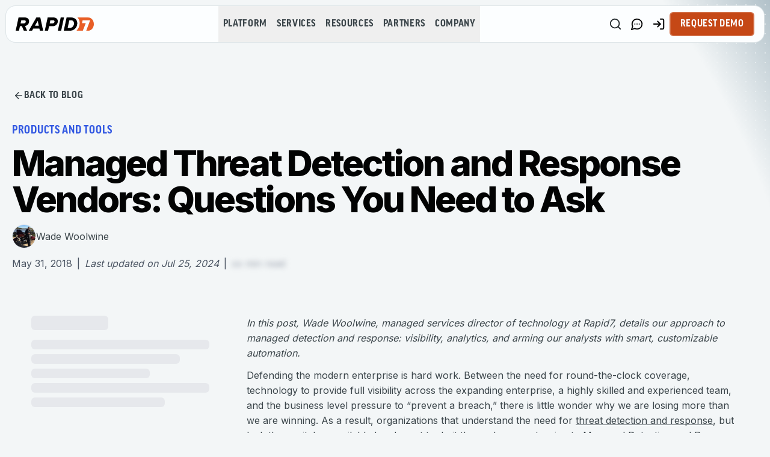

--- FILE ---
content_type: application/javascript; charset=UTF-8
request_url: https://www.rapid7.com/_next/static/chunks/webpack-8eb5f2069a113526.js
body_size: 22
content:
(()=>{"use strict";var e={},t={};function r(a){var c=t[a];if(void 0!==c)return c.exports;var d=t[a]={exports:{}},o=!0;try{e[a].call(d.exports,d,d.exports,r),o=!1}finally{o&&delete t[a]}return d.exports}r.m=e,(()=>{var e=[];r.O=(t,a,c,d)=>{if(a){d=d||0;for(var o=e.length;o>0&&e[o-1][2]>d;o--)e[o]=e[o-1];e[o]=[a,c,d];return}for(var f=1/0,o=0;o<e.length;o++){for(var[a,c,d]=e[o],n=!0,b=0;b<a.length;b++)(!1&d||f>=d)&&Object.keys(r.O).every(e=>r.O[e](a[b]))?a.splice(b--,1):(n=!1,d<f&&(f=d));if(n){e.splice(o--,1);var i=c();void 0!==i&&(t=i)}}return t}})(),r.n=e=>{var t=e&&e.__esModule?()=>e.default:()=>e;return r.d(t,{a:t}),t},(()=>{var e,t=Object.getPrototypeOf?e=>Object.getPrototypeOf(e):e=>e.__proto__;r.t=function(a,c){if(1&c&&(a=this(a)),8&c||"object"==typeof a&&a&&(4&c&&a.__esModule||16&c&&"function"==typeof a.then))return a;var d=Object.create(null);r.r(d);var o={};e=e||[null,t({}),t([]),t(t)];for(var f=2&c&&a;"object"==typeof f&&!~e.indexOf(f);f=t(f))Object.getOwnPropertyNames(f).forEach(e=>o[e]=()=>a[e]);return o.default=()=>a,r.d(d,o),d}})(),r.d=(e,t)=>{for(var a in t)r.o(t,a)&&!r.o(e,a)&&Object.defineProperty(e,a,{enumerable:!0,get:t[a]})},r.f={},r.e=e=>Promise.all(Object.keys(r.f).reduce((t,a)=>(r.f[a](e,t),t),[])),r.u=e=>"static/chunks/"+(5322===e?"f7920ab6":e)+"."+({323:"98da89204ed80995",358:"a7bbc9b8966b940a",600:"914546ab7752ce91",1419:"e5533ad97c35aa2f",1474:"18ca30e4d0a020b3",1504:"8f36fd58d1eff3de",1515:"58e6befc27d200e4",1764:"4ef4711ed383874c",2095:"4559e6a9ad9349f8",2324:"20705924fa5f664a",2483:"2265e0df646eecaf",2943:"b980d09259b2e1c8",2951:"ed336830081392aa",2969:"f513ef40c3137ae3",3316:"088c733ce287c994",3374:"8ed0ee04c919c620",3490:"3e2ce798d35aaacc",3594:"64a9ad2fff733580",3681:"4b8bb97240981d76",3821:"496df462f956a41c",3840:"13023f93a593f34d",4347:"8250d93b64d2e95c",4381:"2ac90519b65d565a",4896:"afb9295777665237",5206:"7e41553cc4b686f1",5322:"e98d7624fb47e413",5375:"70c755c2eceeba78",6063:"84f41875eb24e27a",6089:"e01e79262c9945e3",6249:"acf3e4ffca0c16d9",6697:"e7dad220b5158034",6824:"9b73cdc4136b50c8",6877:"cd551883c1d5849a",7127:"9306cf8d6491f6b0",7480:"aa13c7dc4095f6f7",7487:"abbc334be770c152",7503:"d1bc6ec291e99500",7738:"72cf5d2af2c11ea0",7810:"4df80da0d1d18acb",8036:"6d22e601a1dcc6ee",8086:"95603211ab10a051",8246:"3253c093ba586e9f",8285:"0e0691d0e44e4336",8336:"26a0e79770268eaa",8536:"7ecaacf6832ebb1e",9207:"b5e3c6886cfb35fa",9634:"21c4fc721b4987da"})[e]+".js",r.miniCssF=e=>{},r.g=function(){if("object"==typeof globalThis)return globalThis;try{return this||Function("return this")()}catch(e){if("object"==typeof window)return window}}(),r.o=(e,t)=>Object.prototype.hasOwnProperty.call(e,t),(()=>{var e={},t="_N_E:";r.l=(a,c,d,o)=>{if(e[a])return void e[a].push(c);if(void 0!==d)for(var f,n,b=document.getElementsByTagName("script"),i=0;i<b.length;i++){var u=b[i];if(u.getAttribute("src")==a||u.getAttribute("data-webpack")==t+d){f=u;break}}f||(n=!0,(f=document.createElement("script")).charset="utf-8",f.timeout=120,r.nc&&f.setAttribute("nonce",r.nc),f.setAttribute("data-webpack",t+d),f.src=r.tu(a)),e[a]=[c];var l=(t,r)=>{f.onerror=f.onload=null,clearTimeout(s);var c=e[a];if(delete e[a],f.parentNode&&f.parentNode.removeChild(f),c&&c.forEach(e=>e(r)),t)return t(r)},s=setTimeout(l.bind(null,void 0,{type:"timeout",target:f}),12e4);f.onerror=l.bind(null,f.onerror),f.onload=l.bind(null,f.onload),n&&document.head.appendChild(f)}})(),r.r=e=>{"undefined"!=typeof Symbol&&Symbol.toStringTag&&Object.defineProperty(e,Symbol.toStringTag,{value:"Module"}),Object.defineProperty(e,"__esModule",{value:!0})},(()=>{var e;r.tt=()=>(void 0===e&&(e={createScriptURL:e=>e},"undefined"!=typeof trustedTypes&&trustedTypes.createPolicy&&(e=trustedTypes.createPolicy("nextjs#bundler",e))),e)})(),r.tu=e=>r.tt().createScriptURL(e),r.p="/_next/",(()=>{var e={8068:0,2135:0,5475:0,152:0,811:0,2806:0};r.f.j=(t,a)=>{var c=r.o(e,t)?e[t]:void 0;if(0!==c)if(c)a.push(c[2]);else if(/^(152|2135|2806|5475|8068|811)$/.test(t))e[t]=0;else{var d=new Promise((r,a)=>c=e[t]=[r,a]);a.push(c[2]=d);var o=r.p+r.u(t),f=Error();r.l(o,a=>{if(r.o(e,t)&&(0!==(c=e[t])&&(e[t]=void 0),c)){var d=a&&("load"===a.type?"missing":a.type),o=a&&a.target&&a.target.src;f.message="Loading chunk "+t+" failed.\n("+d+": "+o+")",f.name="ChunkLoadError",f.type=d,f.request=o,c[1](f)}},"chunk-"+t,t)}},r.O.j=t=>0===e[t];var t=(t,a)=>{var c,d,[o,f,n]=a,b=0;if(o.some(t=>0!==e[t])){for(c in f)r.o(f,c)&&(r.m[c]=f[c]);if(n)var i=n(r)}for(t&&t(a);b<o.length;b++)d=o[b],r.o(e,d)&&e[d]&&e[d][0](),e[d]=0;return r.O(i)},a=self.webpackChunk_N_E=self.webpackChunk_N_E||[];a.forEach(t.bind(null,0)),a.push=t.bind(null,a.push.bind(a))})(),r.nc=void 0})();

--- FILE ---
content_type: image/svg+xml
request_url: https://www.rapid7.com/facebook-logo.svg
body_size: -2184
content:
<svg width="22" height="23" viewBox="0 0 22 23" fill="none" xmlns="http://www.w3.org/2000/svg">
<path d="M21.669 11.5668C21.669 5.63883 16.893 0.833496 11.0023 0.833496C5.10901 0.834829 0.333008 5.63883 0.333008 11.5682C0.333008 16.9242 4.23434 21.3642 9.33301 22.1695V14.6695H6.62634V11.5682H9.33567V9.2015C9.33567 6.51216 10.929 5.02683 13.365 5.02683C14.533 5.02683 15.753 5.23616 15.753 5.23616V7.87616H14.4077C13.0837 7.87616 12.6703 8.70416 12.6703 9.5535V11.5668H15.6277L15.1557 14.6682H12.669V22.1682C17.7677 21.3628 21.669 16.9228 21.669 11.5668Z" fill="#242B2E"/>
</svg>
